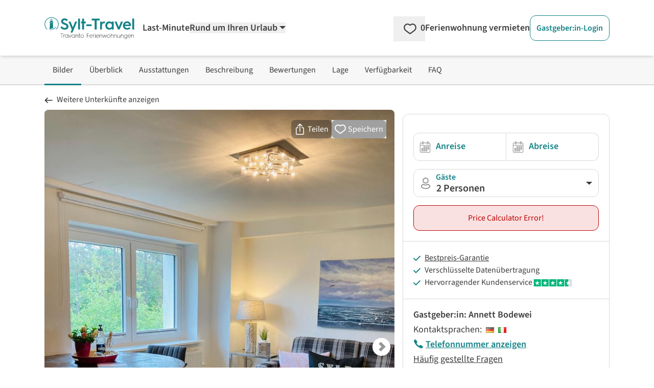

--- FILE ---
content_type: text/html; charset=utf-8
request_url: https://www.google.com/recaptcha/api2/aframe
body_size: 267
content:
<!DOCTYPE HTML><html><head><meta http-equiv="content-type" content="text/html; charset=UTF-8"></head><body><script nonce="YJ9IK43VP9yT4b1oaTf4oQ">/** Anti-fraud and anti-abuse applications only. See google.com/recaptcha */ try{var clients={'sodar':'https://pagead2.googlesyndication.com/pagead/sodar?'};window.addEventListener("message",function(a){try{if(a.source===window.parent){var b=JSON.parse(a.data);var c=clients[b['id']];if(c){var d=document.createElement('img');d.src=c+b['params']+'&rc='+(localStorage.getItem("rc::a")?sessionStorage.getItem("rc::b"):"");window.document.body.appendChild(d);sessionStorage.setItem("rc::e",parseInt(sessionStorage.getItem("rc::e")||0)+1);localStorage.setItem("rc::h",'1768797810333');}}}catch(b){}});window.parent.postMessage("_grecaptcha_ready", "*");}catch(b){}</script></body></html>

--- FILE ---
content_type: text/css
request_url: https://www.sylt-travel.de/_nuxt/ProductPageType.BORPOkrM.css
body_size: 4103
content:
.active-product-navigation[data-v-6b827cd7]{position:relative}.active-product-navigation[data-v-6b827cd7]:after{--tw-bg-opacity:1;background-color:rgb(19 130 133/var(--tw-bg-opacity,1));bottom:-2px;content:"";height:3px;left:0;position:absolute;width:100%}video[data-v-508a93d0]{cursor:pointer}iframe[data-v-508a93d0]{border:none}body.modal-open{overflow:hidden}.modal-overlay{background-color:#000000da;display:flex;justify-content:center}.modal-overlay,.modal-overlay .modal{bottom:0;left:0;position:fixed;right:0;top:0}.modal-overlay .modal{display:flex;flex-direction:column}@media (min-width:768px){.modal-overlay .modal{bottom:auto;left:auto;position:relative;right:auto;top:auto}}.fullscreen{display:flex!important;flex-direction:column;height:100vh;width:100vw}.product-pictures-carousel-swiper[data-v-002b8394]{--swiper-pagination-color:#fff;--swiper-navigation-color:#3c3c3c;--swiper-pagination-bullet-size:10px;--swiper-pagination-bullet-width:10px;--swiper-pagination-bullet-height:10px;--swiper-navigation-size:20px;--swiper-navigation-sides-offset:.5rem;--swiper-pagination-left:auto;--swiper-pagination-right:8px;--swiper-pagination-bottom:8px;--swiper-pagination-top:auto;--swiper-pagination-fraction-color:inherit;--swiper-pagination-progressbar-bg-color:rgba(0,0,0,.25);--swiper-pagination-progressbar-size:4px;--swiper-pagination-bullet-border-radius:50%;--swiper-pagination-bullet-inactive-color:#fff;--swiper-pagination-bullet-inactive-opacity:.5;--swiper-pagination-bullet-opacity:1;--swiper-pagination-bullet-horizontal-gap:8px;--swiper-pagination-bullet-vertical-gap:6px;--swiper-navigation-top-offset:50%}.product-pictures-carousel-swiper .swiper-pagination[data-v-002b8394]{position:absolute;text-align:center;transform:translateZ(0);transition:opacity .3s;z-index:10}.product-pictures-carousel-swiper .swiper-pagination.swiper-pagination-hidden[data-v-002b8394]{opacity:0}.product-pictures-carousel-swiper .swiper-pagination.swiper-pagination-disabled[data-v-002b8394],.swiper-pagination-disabled>.product-pictures-carousel-swiper .swiper-pagination[data-v-002b8394]{display:none!important}.product-pictures-carousel-swiper .swiper-horizontal>.swiper-pagination-bullets[data-v-002b8394],.product-pictures-carousel-swiper .swiper-pagination-bullets.swiper-pagination-horizontal[data-v-002b8394],.product-pictures-carousel-swiper .swiper-pagination-custom[data-v-002b8394],.product-pictures-carousel-swiper .swiper-pagination-fraction[data-v-002b8394]{bottom:var(--swiper-pagination-bottom,8px);left:0;top:var(--swiper-pagination-top,auto);width:100%}.product-pictures-carousel-swiper[data-v-002b8394] .swiper-pagination-bullets-dynamic{font-size:0;overflow:hidden}.product-pictures-carousel-swiper[data-v-002b8394] .swiper-pagination-bullets-dynamic .swiper-pagination-bullet{position:relative;transform:scale(.6)}.product-pictures-carousel-swiper[data-v-002b8394] .swiper-pagination-bullets-dynamic .swiper-pagination-bullet-active,.product-pictures-carousel-swiper[data-v-002b8394] .swiper-pagination-bullets-dynamic .swiper-pagination-bullet-active-main{transform:scale(1)}.product-pictures-carousel-swiper[data-v-002b8394] .swiper-pagination-bullets-dynamic .swiper-pagination-bullet-active-prev,.product-pictures-carousel-swiper[data-v-002b8394] .swiper-pagination-bullets-dynamic .swiper-pagination-bullet-active-prev-prev,.product-pictures-carousel-swiper[data-v-002b8394] .swiper-pagination-bullets-dynamic .swiper-pagination-bullet-active-next,.product-pictures-carousel-swiper[data-v-002b8394] .swiper-pagination-bullets-dynamic .swiper-pagination-bullet-active-next-next{transform:scale(.6)}.product-pictures-carousel-swiper .swiper-pagination-bullet[data-v-002b8394]{background:var(--swiper-pagination-bullet-inactive-color,#000);border-radius:var(--swiper-pagination-bullet-border-radius,50%);display:inline-block;height:var(--swiper-pagination-bullet-height,var(--swiper-pagination-bullet-size,8px));opacity:var(--swiper-pagination-bullet-inactive-opacity,.2);width:var(--swiper-pagination-bullet-width,var(--swiper-pagination-bullet-size,8px))}button.product-pictures-carousel-swiper .swiper-pagination-bullet[data-v-002b8394]{-webkit-appearance:none;-moz-appearance:none;appearance:none;border:none;box-shadow:none;margin:0;padding:0}.swiper-pagination-clickable .product-pictures-carousel-swiper .swiper-pagination-bullet[data-v-002b8394]{cursor:pointer}.product-pictures-carousel-swiper .swiper-pagination-bullet[data-v-002b8394]:only-child{display:none!important}.product-pictures-carousel-swiper .swiper-pagination-bullet-active[data-v-002b8394]{background:var(--swiper-pagination-color,var(--swiper-theme-color));opacity:var(--swiper-pagination-bullet-opacity,1)}.product-pictures-carousel-swiper .swiper-pagination-vertical.swiper-pagination-bullets[data-v-002b8394],.product-pictures-carousel-swiper .swiper-vertical>.swiper-pagination-bullets[data-v-002b8394]{left:var(--swiper-pagination-left,auto);right:var(--swiper-pagination-right,8px);top:50%;transform:translate3d(0,-50%,0)}.product-pictures-carousel-swiper .swiper-pagination-vertical.swiper-pagination-bullets .swiper-pagination-bullet[data-v-002b8394],.product-pictures-carousel-swiper .swiper-vertical>.swiper-pagination-bullets .swiper-pagination-bullet[data-v-002b8394]{display:block;margin:var(--swiper-pagination-bullet-vertical-gap,6px) 0}.product-pictures-carousel-swiper .swiper-pagination-vertical.swiper-pagination-bullets.swiper-pagination-bullets-dynamic[data-v-002b8394],.product-pictures-carousel-swiper .swiper-vertical>.swiper-pagination-bullets.swiper-pagination-bullets-dynamic[data-v-002b8394]{top:50%;transform:translateY(-50%);width:8px}.product-pictures-carousel-swiper .swiper-pagination-vertical.swiper-pagination-bullets.swiper-pagination-bullets-dynamic .swiper-pagination-bullet[data-v-002b8394],.product-pictures-carousel-swiper .swiper-vertical>.swiper-pagination-bullets.swiper-pagination-bullets-dynamic .swiper-pagination-bullet[data-v-002b8394]{display:inline-block;transition:transform .2s,top .2s}.product-pictures-carousel-swiper .swiper-horizontal>.swiper-pagination-bullets .swiper-pagination-bullet[data-v-002b8394],.product-pictures-carousel-swiper .swiper-pagination-horizontal.swiper-pagination-bullets .swiper-pagination-bullet[data-v-002b8394]{margin:0 var(--swiper-pagination-bullet-horizontal-gap,4px)}.product-pictures-carousel-swiper .swiper-horizontal>.swiper-pagination-bullets.swiper-pagination-bullets-dynamic[data-v-002b8394],.product-pictures-carousel-swiper .swiper-pagination-horizontal.swiper-pagination-bullets.swiper-pagination-bullets-dynamic[data-v-002b8394]{left:50%;transform:translate(-50%);white-space:nowrap}.product-pictures-carousel-swiper .swiper-horizontal>.swiper-pagination-bullets.swiper-pagination-bullets-dynamic .swiper-pagination-bullet[data-v-002b8394],.product-pictures-carousel-swiper .swiper-pagination-horizontal.swiper-pagination-bullets.swiper-pagination-bullets-dynamic .swiper-pagination-bullet[data-v-002b8394]{transition:transform .2s,left .2s}.product-pictures-carousel-swiper .swiper-horizontal.swiper-rtl>.swiper-pagination-bullets-dynamic .swiper-pagination-bullet[data-v-002b8394]{transition:transform .2s,right .2s}.product-pictures-carousel-swiper .swiper-pagination-fraction[data-v-002b8394]{color:var(--swiper-pagination-fraction-color,inherit)}.product-pictures-carousel-swiper .swiper-pagination-progressbar[data-v-002b8394]{background:var(--swiper-pagination-progressbar-bg-color,rgba(0,0,0,.25));position:absolute}.product-pictures-carousel-swiper .swiper-pagination-progressbar .swiper-pagination-progressbar-fill[data-v-002b8394]{background:var(--swiper-pagination-color,var(--swiper-theme-color));height:100%;left:0;position:absolute;top:0;transform:scale(0);transform-origin:left top;width:100%}.swiper-rtl .product-pictures-carousel-swiper .swiper-pagination-progressbar .swiper-pagination-progressbar-fill[data-v-002b8394]{transform-origin:right top}.product-pictures-carousel-swiper .swiper-pagination-progressbar.swiper-pagination-horizontal[data-v-002b8394],.product-pictures-carousel-swiper .swiper-pagination-progressbar.swiper-pagination-vertical.swiper-pagination-progressbar-opposite[data-v-002b8394],.swiper-horizontal>.product-pictures-carousel-swiper .swiper-pagination-progressbar[data-v-002b8394],.swiper-vertical>.product-pictures-carousel-swiper .swiper-pagination-progressbar.swiper-pagination-progressbar-opposite[data-v-002b8394]{height:var(--swiper-pagination-progressbar-size,4px);left:0;top:0;width:100%}.product-pictures-carousel-swiper .swiper-pagination-progressbar.swiper-pagination-horizontal.swiper-pagination-progressbar-opposite[data-v-002b8394],.product-pictures-carousel-swiper .swiper-pagination-progressbar.swiper-pagination-vertical[data-v-002b8394],.swiper-horizontal>.product-pictures-carousel-swiper .swiper-pagination-progressbar.swiper-pagination-progressbar-opposite[data-v-002b8394],.swiper-vertical>.product-pictures-carousel-swiper .swiper-pagination-progressbar[data-v-002b8394]{height:100%;left:0;top:0;width:var(--swiper-pagination-progressbar-size,4px)}.product-pictures-carousel-swiper .swiper-pagination-lock[data-v-002b8394]{display:none}.product-pictures-carousel-swiper .swiper-button-next[data-v-002b8394],.product-pictures-carousel-swiper .swiper-button-prev[data-v-002b8394]{aspect-ratio:1/1;border-radius:9999px;--tw-bg-opacity:1;background-color:rgb(255 255 255/var(--tw-bg-opacity,1));--tw-shadow:0 4px 6px -1px rgba(0,0,0,.1),0 2px 4px -2px rgba(0,0,0,.1);--tw-shadow-colored:0 4px 6px -1px var(--tw-shadow-color),0 2px 4px -2px var(--tw-shadow-color);align-items:center;background-color:#fff;box-shadow:var(--tw-ring-offset-shadow,0 0 #0000),var(--tw-ring-shadow,0 0 #0000),var(--tw-shadow);color:var(--swiper-navigation-color,var(--swiper-theme-color));cursor:pointer;display:flex;height:35px;justify-content:center;margin-top:calc(0px - var(--swiper-navigation-size)/2);position:absolute;top:var(--swiper-navigation-top-offset,50%);width:35px;z-index:10}.product-pictures-carousel-swiper .swiper-button-next.swiper-button-disabled[data-v-002b8394],.product-pictures-carousel-swiper .swiper-button-prev.swiper-button-disabled[data-v-002b8394]{cursor:auto;opacity:0}.product-pictures-carousel-swiper .swiper-button-next.swiper-button-hidden[data-v-002b8394],.product-pictures-carousel-swiper .swiper-button-prev.swiper-button-hidden[data-v-002b8394]{cursor:auto;opacity:0;pointer-events:none}.swiper-navigation-disabled .product-pictures-carousel-swiper .swiper-button-next[data-v-002b8394],.swiper-navigation-disabled .product-pictures-carousel-swiper .swiper-button-prev[data-v-002b8394]{display:none!important}.product-pictures-carousel-swiper .swiper-button-next svg[data-v-002b8394],.product-pictures-carousel-swiper .swiper-button-prev svg[data-v-002b8394]{height:100%;-o-object-fit:contain;object-fit:contain;transform-origin:center;width:100%}.swiper-rtl .product-pictures-carousel-swiper .swiper-button-next svg[data-v-002b8394],.swiper-rtl .product-pictures-carousel-swiper .swiper-button-prev svg[data-v-002b8394]{transform:rotate(180deg)}.product-pictures-carousel-swiper .swiper-button-prev[data-v-002b8394],.product-pictures-carousel-swiper .swiper-rtl .swiper-button-next[data-v-002b8394]{left:var(--swiper-navigation-sides-offset,10px);right:auto}.product-pictures-carousel-swiper .swiper-button-lock[data-v-002b8394]{display:none}.product-pictures-carousel-swiper .swiper-button-next[data-v-002b8394]:after,.product-pictures-carousel-swiper .swiper-button-prev[data-v-002b8394]:after{height:16px;width:19px;--tw-rotate:270deg;background-image:url(../svg/icons/arrow.svg);background-repeat:no-repeat;background-size:19px 19px;display:inline-block;font-size:var(--swiper-navigation-size);font-variant:normal;letter-spacing:0;line-height:1;opacity:.4;text-transform:none!important;transform:translate(var(--tw-translate-x),var(--tw-translate-y)) rotate(var(--tw-rotate)) skew(var(--tw-skew-x)) skewY(var(--tw-skew-y)) scaleX(var(--tw-scale-x)) scaleY(var(--tw-scale-y))}.product-pictures-carousel-swiper .swiper-button-prev[data-v-002b8394]:after,.product-pictures-carousel-swiper .swiper-rtl .swiper-button-next[data-v-002b8394]:after{--tw-rotate:90deg;content:"";transform:translate(var(--tw-translate-x),var(--tw-translate-y)) rotate(var(--tw-rotate)) skew(var(--tw-skew-x)) skewY(var(--tw-skew-y)) scaleX(var(--tw-scale-x)) scaleY(var(--tw-scale-y))}.product-pictures-carousel-swiper .swiper-button-next[data-v-002b8394],.product-pictures-carousel-swiper .swiper-rtl .swiper-button-prev[data-v-002b8394]{left:auto;right:var(--swiper-navigation-sides-offset,10px)}.product-pictures-carousel-swiper .swiper-button-next[data-v-002b8394]:after,.product-pictures-carousel-swiper .swiper-rtl .swiper-button-prev[data-v-002b8394]:after{content:""}.product-pictures-carousel-swiper .slide-picture[data-v-002b8394]{align-items:center;display:flex;height:100%;justify-content:center;width:100%}.product-pictures-carousel-swiper .slide-picture img[data-v-002b8394]{height:auto;-o-object-fit:contain;object-fit:contain;opacity:0;width:auto}.product-pictures-carousel-swiper .slide-picture img.picture-horizontal[data-v-002b8394]{height:100%;-o-object-fit:cover;object-fit:cover;opacity:1;transition-duration:.7s;transition-property:opacity;transition-timing-function:cubic-bezier(.4,0,.2,1);width:100%}.product-pictures-carousel-swiper .slide-picture img.picture-vertical[data-v-002b8394]{height:100%;margin-left:auto;margin-right:auto;opacity:1;transition-duration:.7s;transition-property:opacity;transition-timing-function:cubic-bezier(.4,0,.2,1)}.product-pictures-carousel-swiper .slide-picture img.picture-neutral[data-v-002b8394]{-o-object-fit:cover;object-fit:cover;opacity:1;transition-duration:.7s;transition-property:opacity;transition-timing-function:cubic-bezier(.4,0,.2,1);width:100%}.product-pictures-carousel-swiper .thumbSlider .slide-picture__marker[data-v-002b8394]{background-color:transparent;display:block;height:.125rem;margin-top:.5rem}.product-pictures-carousel-swiper .thumbSlider .swiper-slide-thumb-active .slide-picture__marker[data-v-002b8394]{--tw-bg-opacity:1;background-color:rgb(19 130 133/var(--tw-bg-opacity,1))}dialog[data-v-002b8394]{height:100vh;position:fixed;top:0;width:100vw;z-index:999}.product-pictures-carousel .swiper-pagination-fraction[data-v-002b8394]{background-color:#2a2a2a4d;border-radius:.5rem;bottom:0;font-size:.875rem;left:auto;line-height:1.05rem;margin-bottom:1rem;margin-right:1.25rem;padding:.5rem 1rem;position:absolute;right:0;width:auto;z-index:10;--tw-text-opacity:1;color:rgb(255 255 255/var(--tw-text-opacity,1))}.product-pictures-carousel-modal .swiper-pagination-fraction[data-v-002b8394]{bottom:auto;font-size:1.125rem;font-weight:600;left:0;line-height:1.35rem;margin:.75rem 50% 1rem;position:fixed;right:auto;top:.25rem;white-space:nowrap;width:auto;z-index:50;--tw-text-opacity:1;color:rgb(255 255 255/var(--tw-text-opacity,1))}.swiper-pagination{position:absolute;text-align:center;transform:translateZ(0);transition:opacity .3s;z-index:10}.swiper-pagination.swiper-pagination-hidden{opacity:0}.swiper-pagination-disabled>.swiper-pagination,.swiper-pagination.swiper-pagination-disabled{display:none!important}.swiper-horizontal>.swiper-pagination-bullets,.swiper-pagination-bullets.swiper-pagination-horizontal,.swiper-pagination-custom,.swiper-pagination-fraction{bottom:var(--swiper-pagination-bottom,8px);left:0;top:var(--swiper-pagination-top,auto);width:100%}.swiper-pagination-bullets-dynamic{font-size:0;overflow:hidden}.swiper-pagination-bullets-dynamic .swiper-pagination-bullet{position:relative;transform:scale(.33)}.swiper-pagination-bullets-dynamic .swiper-pagination-bullet-active,.swiper-pagination-bullets-dynamic .swiper-pagination-bullet-active-main{transform:scale(1)}.swiper-pagination-bullets-dynamic .swiper-pagination-bullet-active-prev{transform:scale(.66)}.swiper-pagination-bullets-dynamic .swiper-pagination-bullet-active-prev-prev{transform:scale(.33)}.swiper-pagination-bullets-dynamic .swiper-pagination-bullet-active-next{transform:scale(.66)}.swiper-pagination-bullets-dynamic .swiper-pagination-bullet-active-next-next{transform:scale(.33)}.swiper-pagination-bullet{background:var(--swiper-pagination-bullet-inactive-color,#000);border-radius:var(--swiper-pagination-bullet-border-radius,50%);display:inline-block;height:var(--swiper-pagination-bullet-height,var(--swiper-pagination-bullet-size,8px));opacity:var(--swiper-pagination-bullet-inactive-opacity,.2);width:var(--swiper-pagination-bullet-width,var(--swiper-pagination-bullet-size,8px))}button.swiper-pagination-bullet{-webkit-appearance:none;-moz-appearance:none;appearance:none;border:none;box-shadow:none;margin:0;padding:0}.swiper-pagination-clickable .swiper-pagination-bullet{cursor:pointer}.swiper-pagination-bullet:only-child{display:none!important}.swiper-pagination-bullet-active{background:var(--swiper-pagination-color,var(--swiper-theme-color));opacity:var(--swiper-pagination-bullet-opacity,1)}.swiper-pagination-vertical.swiper-pagination-bullets,.swiper-vertical>.swiper-pagination-bullets{left:var(--swiper-pagination-left,auto);right:var(--swiper-pagination-right,8px);top:50%;transform:translate3d(0,-50%,0)}.swiper-pagination-vertical.swiper-pagination-bullets .swiper-pagination-bullet,.swiper-vertical>.swiper-pagination-bullets .swiper-pagination-bullet{display:block;margin:var(--swiper-pagination-bullet-vertical-gap,6px) 0}.swiper-pagination-vertical.swiper-pagination-bullets.swiper-pagination-bullets-dynamic,.swiper-vertical>.swiper-pagination-bullets.swiper-pagination-bullets-dynamic{top:50%;transform:translateY(-50%);width:8px}.swiper-pagination-vertical.swiper-pagination-bullets.swiper-pagination-bullets-dynamic .swiper-pagination-bullet,.swiper-vertical>.swiper-pagination-bullets.swiper-pagination-bullets-dynamic .swiper-pagination-bullet{display:inline-block;transition:transform .2s,top .2s}.swiper-horizontal>.swiper-pagination-bullets .swiper-pagination-bullet,.swiper-pagination-horizontal.swiper-pagination-bullets .swiper-pagination-bullet{margin:0 var(--swiper-pagination-bullet-horizontal-gap,4px)}.swiper-horizontal>.swiper-pagination-bullets.swiper-pagination-bullets-dynamic,.swiper-pagination-horizontal.swiper-pagination-bullets.swiper-pagination-bullets-dynamic{left:50%;transform:translate(-50%);white-space:nowrap}.swiper-horizontal>.swiper-pagination-bullets.swiper-pagination-bullets-dynamic .swiper-pagination-bullet,.swiper-pagination-horizontal.swiper-pagination-bullets.swiper-pagination-bullets-dynamic .swiper-pagination-bullet{transition:transform .2s,left .2s}.swiper-horizontal.swiper-rtl>.swiper-pagination-bullets-dynamic .swiper-pagination-bullet{transition:transform .2s,right .2s}.swiper-pagination-fraction{color:var(--swiper-pagination-fraction-color,inherit)}.swiper-pagination-progressbar{background:var(--swiper-pagination-progressbar-bg-color,rgba(0,0,0,.25));position:absolute}.swiper-pagination-progressbar .swiper-pagination-progressbar-fill{background:var(--swiper-pagination-color,var(--swiper-theme-color));height:100%;left:0;position:absolute;top:0;transform:scale(0);transform-origin:left top;width:100%}.swiper-rtl .swiper-pagination-progressbar .swiper-pagination-progressbar-fill{transform-origin:right top}.swiper-horizontal>.swiper-pagination-progressbar,.swiper-pagination-progressbar.swiper-pagination-horizontal,.swiper-pagination-progressbar.swiper-pagination-vertical.swiper-pagination-progressbar-opposite,.swiper-vertical>.swiper-pagination-progressbar.swiper-pagination-progressbar-opposite{height:var(--swiper-pagination-progressbar-size,4px);left:0;top:0;width:100%}.swiper-horizontal>.swiper-pagination-progressbar.swiper-pagination-progressbar-opposite,.swiper-pagination-progressbar.swiper-pagination-horizontal.swiper-pagination-progressbar-opposite,.swiper-pagination-progressbar.swiper-pagination-vertical,.swiper-vertical>.swiper-pagination-progressbar{height:100%;left:0;top:0;width:var(--swiper-pagination-progressbar-size,4px)}.swiper-pagination-lock{display:none}.product-pictures-carousel-swiper[data-v-90c259f8]{--swiper-pagination-color:#fff;--swiper-navigation-color:#3c3c3c;--swiper-pagination-bullet-size:10px;--swiper-pagination-bullet-width:10px;--swiper-pagination-bullet-height:10px;--swiper-navigation-size:20px;--swiper-navigation-sides-offset:.5rem;--swiper-pagination-left:auto;--swiper-pagination-right:8px;--swiper-pagination-bottom:8px;--swiper-pagination-top:auto;--swiper-pagination-fraction-color:inherit;--swiper-pagination-progressbar-bg-color:rgba(0,0,0,.25);--swiper-pagination-progressbar-size:4px;--swiper-pagination-bullet-border-radius:50%;--swiper-pagination-bullet-inactive-color:#fff;--swiper-pagination-bullet-inactive-opacity:.5;--swiper-pagination-bullet-opacity:1;--swiper-pagination-bullet-horizontal-gap:8px;--swiper-pagination-bullet-vertical-gap:6px;--swiper-navigation-top-offset:50%}.product-pictures-carousel-swiper .swiper-pagination[data-v-90c259f8]{position:absolute;text-align:center;transform:translateZ(0);transition:opacity .3s;z-index:10}.product-pictures-carousel-swiper .swiper-pagination.swiper-pagination-hidden[data-v-90c259f8]{opacity:0}.product-pictures-carousel-swiper .swiper-pagination.swiper-pagination-disabled[data-v-90c259f8],.swiper-pagination-disabled>.product-pictures-carousel-swiper .swiper-pagination[data-v-90c259f8]{display:none!important}.product-pictures-carousel-swiper .swiper-horizontal>.swiper-pagination-bullets[data-v-90c259f8],.product-pictures-carousel-swiper .swiper-pagination-bullets.swiper-pagination-horizontal[data-v-90c259f8],.product-pictures-carousel-swiper .swiper-pagination-custom[data-v-90c259f8],.product-pictures-carousel-swiper .swiper-pagination-fraction[data-v-90c259f8]{bottom:var(--swiper-pagination-bottom,8px);left:0;top:var(--swiper-pagination-top,auto);width:100%}.product-pictures-carousel-swiper[data-v-90c259f8] .swiper-pagination-bullets-dynamic{font-size:0;overflow:hidden}.product-pictures-carousel-swiper[data-v-90c259f8] .swiper-pagination-bullets-dynamic .swiper-pagination-bullet{position:relative;transform:scale(.6)}.product-pictures-carousel-swiper[data-v-90c259f8] .swiper-pagination-bullets-dynamic .swiper-pagination-bullet-active,.product-pictures-carousel-swiper[data-v-90c259f8] .swiper-pagination-bullets-dynamic .swiper-pagination-bullet-active-main{transform:scale(1)}.product-pictures-carousel-swiper[data-v-90c259f8] .swiper-pagination-bullets-dynamic .swiper-pagination-bullet-active-prev,.product-pictures-carousel-swiper[data-v-90c259f8] .swiper-pagination-bullets-dynamic .swiper-pagination-bullet-active-prev-prev,.product-pictures-carousel-swiper[data-v-90c259f8] .swiper-pagination-bullets-dynamic .swiper-pagination-bullet-active-next,.product-pictures-carousel-swiper[data-v-90c259f8] .swiper-pagination-bullets-dynamic .swiper-pagination-bullet-active-next-next{transform:scale(.6)}.product-pictures-carousel-swiper .swiper-pagination-bullet[data-v-90c259f8]{background:var(--swiper-pagination-bullet-inactive-color,#000);border-radius:var(--swiper-pagination-bullet-border-radius,50%);display:inline-block;height:var(--swiper-pagination-bullet-height,var(--swiper-pagination-bullet-size,8px));opacity:var(--swiper-pagination-bullet-inactive-opacity,.2);width:var(--swiper-pagination-bullet-width,var(--swiper-pagination-bullet-size,8px))}button.product-pictures-carousel-swiper .swiper-pagination-bullet[data-v-90c259f8]{-webkit-appearance:none;-moz-appearance:none;appearance:none;border:none;box-shadow:none;margin:0;padding:0}.swiper-pagination-clickable .product-pictures-carousel-swiper .swiper-pagination-bullet[data-v-90c259f8]{cursor:pointer}.product-pictures-carousel-swiper .swiper-pagination-bullet[data-v-90c259f8]:only-child{display:none!important}.product-pictures-carousel-swiper .swiper-pagination-bullet-active[data-v-90c259f8]{background:var(--swiper-pagination-color,var(--swiper-theme-color));opacity:var(--swiper-pagination-bullet-opacity,1)}.product-pictures-carousel-swiper .swiper-pagination-vertical.swiper-pagination-bullets[data-v-90c259f8],.product-pictures-carousel-swiper .swiper-vertical>.swiper-pagination-bullets[data-v-90c259f8]{left:var(--swiper-pagination-left,auto);right:var(--swiper-pagination-right,8px);top:50%;transform:translate3d(0,-50%,0)}.product-pictures-carousel-swiper .swiper-pagination-vertical.swiper-pagination-bullets .swiper-pagination-bullet[data-v-90c259f8],.product-pictures-carousel-swiper .swiper-vertical>.swiper-pagination-bullets .swiper-pagination-bullet[data-v-90c259f8]{display:block;margin:var(--swiper-pagination-bullet-vertical-gap,6px) 0}.product-pictures-carousel-swiper .swiper-pagination-vertical.swiper-pagination-bullets.swiper-pagination-bullets-dynamic[data-v-90c259f8],.product-pictures-carousel-swiper .swiper-vertical>.swiper-pagination-bullets.swiper-pagination-bullets-dynamic[data-v-90c259f8]{top:50%;transform:translateY(-50%);width:8px}.product-pictures-carousel-swiper .swiper-pagination-vertical.swiper-pagination-bullets.swiper-pagination-bullets-dynamic .swiper-pagination-bullet[data-v-90c259f8],.product-pictures-carousel-swiper .swiper-vertical>.swiper-pagination-bullets.swiper-pagination-bullets-dynamic .swiper-pagination-bullet[data-v-90c259f8]{display:inline-block;transition:transform .2s,top .2s}.product-pictures-carousel-swiper .swiper-horizontal>.swiper-pagination-bullets .swiper-pagination-bullet[data-v-90c259f8],.product-pictures-carousel-swiper .swiper-pagination-horizontal.swiper-pagination-bullets .swiper-pagination-bullet[data-v-90c259f8]{margin:0 var(--swiper-pagination-bullet-horizontal-gap,4px)}.product-pictures-carousel-swiper .swiper-horizontal>.swiper-pagination-bullets.swiper-pagination-bullets-dynamic[data-v-90c259f8],.product-pictures-carousel-swiper .swiper-pagination-horizontal.swiper-pagination-bullets.swiper-pagination-bullets-dynamic[data-v-90c259f8]{left:50%;transform:translate(-50%);white-space:nowrap}.product-pictures-carousel-swiper .swiper-horizontal>.swiper-pagination-bullets.swiper-pagination-bullets-dynamic .swiper-pagination-bullet[data-v-90c259f8],.product-pictures-carousel-swiper .swiper-pagination-horizontal.swiper-pagination-bullets.swiper-pagination-bullets-dynamic .swiper-pagination-bullet[data-v-90c259f8]{transition:transform .2s,left .2s}.product-pictures-carousel-swiper .swiper-horizontal.swiper-rtl>.swiper-pagination-bullets-dynamic .swiper-pagination-bullet[data-v-90c259f8]{transition:transform .2s,right .2s}.product-pictures-carousel-swiper .swiper-pagination-fraction[data-v-90c259f8]{color:var(--swiper-pagination-fraction-color,inherit)}.product-pictures-carousel-swiper .swiper-pagination-progressbar[data-v-90c259f8]{background:var(--swiper-pagination-progressbar-bg-color,rgba(0,0,0,.25));position:absolute}.product-pictures-carousel-swiper .swiper-pagination-progressbar .swiper-pagination-progressbar-fill[data-v-90c259f8]{background:var(--swiper-pagination-color,var(--swiper-theme-color));height:100%;left:0;position:absolute;top:0;transform:scale(0);transform-origin:left top;width:100%}.swiper-rtl .product-pictures-carousel-swiper .swiper-pagination-progressbar .swiper-pagination-progressbar-fill[data-v-90c259f8]{transform-origin:right top}.product-pictures-carousel-swiper .swiper-pagination-progressbar.swiper-pagination-horizontal[data-v-90c259f8],.product-pictures-carousel-swiper .swiper-pagination-progressbar.swiper-pagination-vertical.swiper-pagination-progressbar-opposite[data-v-90c259f8],.swiper-horizontal>.product-pictures-carousel-swiper .swiper-pagination-progressbar[data-v-90c259f8],.swiper-vertical>.product-pictures-carousel-swiper .swiper-pagination-progressbar.swiper-pagination-progressbar-opposite[data-v-90c259f8]{height:var(--swiper-pagination-progressbar-size,4px);left:0;top:0;width:100%}.product-pictures-carousel-swiper .swiper-pagination-progressbar.swiper-pagination-horizontal.swiper-pagination-progressbar-opposite[data-v-90c259f8],.product-pictures-carousel-swiper .swiper-pagination-progressbar.swiper-pagination-vertical[data-v-90c259f8],.swiper-horizontal>.product-pictures-carousel-swiper .swiper-pagination-progressbar.swiper-pagination-progressbar-opposite[data-v-90c259f8],.swiper-vertical>.product-pictures-carousel-swiper .swiper-pagination-progressbar[data-v-90c259f8]{height:100%;left:0;top:0;width:var(--swiper-pagination-progressbar-size,4px)}.product-pictures-carousel-swiper .swiper-pagination-lock[data-v-90c259f8]{display:none}.product-pictures-carousel-swiper .swiper-button-next[data-v-90c259f8],.product-pictures-carousel-swiper .swiper-button-prev[data-v-90c259f8]{aspect-ratio:1/1;border-radius:9999px;--tw-bg-opacity:1;background-color:rgb(255 255 255/var(--tw-bg-opacity,1));--tw-shadow:0 4px 6px -1px rgba(0,0,0,.1),0 2px 4px -2px rgba(0,0,0,.1);--tw-shadow-colored:0 4px 6px -1px var(--tw-shadow-color),0 2px 4px -2px var(--tw-shadow-color);align-items:center;background-color:#fff;box-shadow:var(--tw-ring-offset-shadow,0 0 #0000),var(--tw-ring-shadow,0 0 #0000),var(--tw-shadow);color:var(--swiper-navigation-color,var(--swiper-theme-color));cursor:pointer;display:flex;height:35px;justify-content:center;margin-top:calc(0px - var(--swiper-navigation-size)/2);position:absolute;top:var(--swiper-navigation-top-offset,50%);width:35px;z-index:10}.product-pictures-carousel-swiper .swiper-button-next.swiper-button-disabled[data-v-90c259f8],.product-pictures-carousel-swiper .swiper-button-prev.swiper-button-disabled[data-v-90c259f8]{cursor:auto;opacity:0}.product-pictures-carousel-swiper .swiper-button-next.swiper-button-hidden[data-v-90c259f8],.product-pictures-carousel-swiper .swiper-button-prev.swiper-button-hidden[data-v-90c259f8]{cursor:auto;opacity:0;pointer-events:none}.swiper-navigation-disabled .product-pictures-carousel-swiper .swiper-button-next[data-v-90c259f8],.swiper-navigation-disabled .product-pictures-carousel-swiper .swiper-button-prev[data-v-90c259f8]{display:none!important}.product-pictures-carousel-swiper .swiper-button-next svg[data-v-90c259f8],.product-pictures-carousel-swiper .swiper-button-prev svg[data-v-90c259f8]{height:100%;-o-object-fit:contain;object-fit:contain;transform-origin:center;width:100%}.swiper-rtl .product-pictures-carousel-swiper .swiper-button-next svg[data-v-90c259f8],.swiper-rtl .product-pictures-carousel-swiper .swiper-button-prev svg[data-v-90c259f8]{transform:rotate(180deg)}.product-pictures-carousel-swiper .swiper-button-prev[data-v-90c259f8],.product-pictures-carousel-swiper .swiper-rtl .swiper-button-next[data-v-90c259f8]{left:var(--swiper-navigation-sides-offset,10px);right:auto}.product-pictures-carousel-swiper .swiper-button-lock[data-v-90c259f8]{display:none}.product-pictures-carousel-swiper .swiper-button-next[data-v-90c259f8]:after,.product-pictures-carousel-swiper .swiper-button-prev[data-v-90c259f8]:after{height:16px;width:19px;--tw-rotate:270deg;background-image:url(../svg/icons/arrow.svg);background-repeat:no-repeat;background-size:19px 19px;display:inline-block;font-size:var(--swiper-navigation-size);font-variant:normal;letter-spacing:0;line-height:1;opacity:.4;text-transform:none!important;transform:translate(var(--tw-translate-x),var(--tw-translate-y)) rotate(var(--tw-rotate)) skew(var(--tw-skew-x)) skewY(var(--tw-skew-y)) scaleX(var(--tw-scale-x)) scaleY(var(--tw-scale-y))}.product-pictures-carousel-swiper .swiper-button-prev[data-v-90c259f8]:after,.product-pictures-carousel-swiper .swiper-rtl .swiper-button-next[data-v-90c259f8]:after{--tw-rotate:90deg;content:"";transform:translate(var(--tw-translate-x),var(--tw-translate-y)) rotate(var(--tw-rotate)) skew(var(--tw-skew-x)) skewY(var(--tw-skew-y)) scaleX(var(--tw-scale-x)) scaleY(var(--tw-scale-y))}.product-pictures-carousel-swiper .swiper-button-next[data-v-90c259f8],.product-pictures-carousel-swiper .swiper-rtl .swiper-button-prev[data-v-90c259f8]{left:auto;right:var(--swiper-navigation-sides-offset,10px)}.product-pictures-carousel-swiper .swiper-button-next[data-v-90c259f8]:after,.product-pictures-carousel-swiper .swiper-rtl .swiper-button-prev[data-v-90c259f8]:after{content:""}.product-pictures-carousel-swiper .slide-picture[data-v-90c259f8]{align-items:center;display:flex;height:100%;justify-content:center;width:100%}.product-pictures-carousel-swiper .slide-picture img[data-v-90c259f8]{height:auto;-o-object-fit:contain;object-fit:contain;opacity:0;width:auto}.product-pictures-carousel-swiper .slide-picture img.picture-horizontal[data-v-90c259f8]{height:100%;-o-object-fit:cover;object-fit:cover;opacity:1;transition-duration:.7s;transition-property:opacity;transition-timing-function:cubic-bezier(.4,0,.2,1);width:100%}.product-pictures-carousel-swiper .slide-picture img.picture-vertical[data-v-90c259f8]{height:100%;margin-left:auto;margin-right:auto;opacity:1;transition-duration:.7s;transition-property:opacity;transition-timing-function:cubic-bezier(.4,0,.2,1)}.product-pictures-carousel-swiper .slide-picture img.picture-neutral[data-v-90c259f8]{-o-object-fit:cover;object-fit:cover;opacity:1;transition-duration:.7s;transition-property:opacity;transition-timing-function:cubic-bezier(.4,0,.2,1);width:100%}.product-pictures-carousel-swiper .thumbSlider .slide-picture__marker[data-v-90c259f8]{background-color:transparent;display:block;height:.125rem;margin-top:.5rem}.product-pictures-carousel-swiper .thumbSlider .swiper-slide-thumb-active .slide-picture__marker[data-v-90c259f8]{--tw-bg-opacity:1;background-color:rgb(19 130 133/var(--tw-bg-opacity,1))}dialog[data-v-90c259f8]{height:100vh;position:fixed;top:0;width:100vw;z-index:999}.product-pictures-carousel .swiper-pagination-fraction[data-v-90c259f8]{background-color:#2a2a2a4d;border-radius:.5rem;bottom:0;font-size:.875rem;left:auto;line-height:1.05rem;margin-bottom:1rem;margin-right:1.25rem;padding:.5rem 1rem;position:absolute;right:0;width:auto;z-index:10;--tw-text-opacity:1;color:rgb(255 255 255/var(--tw-text-opacity,1))}.product-pictures-carousel-modal .swiper-pagination-fraction[data-v-90c259f8]{bottom:auto;font-size:1.125rem;font-weight:600;left:0;line-height:1.35rem;margin:.75rem 50% 1rem;position:fixed;right:auto;top:.25rem;white-space:nowrap;width:auto;z-index:50;--tw-text-opacity:1;color:rgb(255 255 255/var(--tw-text-opacity,1))}.stars[data-v-2bd5511a]{bottom:2px;position:relative}.x_of_y[data-v-2bd5511a]{text-decoration:underline}.day[data-v-bfa2bdf3]{align-items:center;border-width:1px;cursor:pointer;display:inline-block;display:flex;font-size:.875rem;font-weight:600;justify-content:center;line-height:1.05rem;margin:.25rem;min-height:30px;position:relative;--tw-border-opacity:1;border-color:rgb(84 185 55/var(--tw-border-opacity,1));--tw-text-opacity:1;color:rgb(36 132 36/var(--tw-text-opacity,1))}.day.end-range[data-v-bfa2bdf3],.day.start-range[data-v-bfa2bdf3]{--tw-bg-opacity:1;background-color:rgb(30 126 52/var(--tw-bg-opacity,1));--tw-text-opacity:1;color:rgb(255 255 255/var(--tw-text-opacity,1))}.day.end-range .tooltip[data-v-bfa2bdf3]{display:none}@media (min-width:768px){.day.end-range .tooltip[data-v-bfa2bdf3]{display:block}}.day.in-range[data-v-bfa2bdf3]{--tw-bg-opacity:1;background-color:rgb(106 206 77/var(--tw-bg-opacity,1));color:rgb(255 255 255/var(--tw-text-opacity,1))}.day.disabled[data-v-bfa2bdf3],.day.in-range[data-v-bfa2bdf3]{border-style:none;--tw-text-opacity:1}.day.disabled[data-v-bfa2bdf3]{background-image:linear-gradient(135deg,transparent 25%,rgba(0,0,0,.1) 0,rgba(0,0,0,.1) 50%,transparent 0,transparent 75%,rgba(0,0,0,.1) 0);background-size:10px 10px;color:rgb(148 148 148/var(--tw-text-opacity,1));cursor:no-drop;pointer-events:auto}.day.disabled-to[data-v-bfa2bdf3]{border-style:none;cursor:default}.day.disabled-to .tooltip[data-v-bfa2bdf3]{display:none}@media (min-width:768px){.day.disabled-to .tooltip[data-v-bfa2bdf3]{display:block}}.day.dummy[data-v-bfa2bdf3]{visibility:hidden}.diagonal-striped-bg[data-v-bfa2bdf3]{background-image:linear-gradient(135deg,transparent 25%,rgba(0,0,0,.1) 0,rgba(0,0,0,.1) 50%,transparent 0,transparent 75%,rgba(0,0,0,.1) 0);background-size:10px 10px}.tooltip[data-v-bfa2bdf3]{border-radius:.375rem;min-width:100px;overflow-wrap:break-word;position:absolute;white-space:pre-wrap;z-index:1;--tw-bg-opacity:1;background-color:rgb(42 42 42/var(--tw-bg-opacity,1));font-size:12px;padding:.25rem .375rem;text-align:center;--tw-text-opacity:1;color:rgb(255 255 255/var(--tw-text-opacity,1))}.tooltip[data-v-bfa2bdf3]:after{border-color:transparent;border-width:5px;left:50%;margin-left:-5px;position:absolute;top:100%;--tw-border-opacity:1;border-top-color:rgb(42 42 42/var(--tw-border-opacity,1));--tw-content:"";content:var(--tw-content)}.animation-message[data-v-bfa2bdf3]{animation:bounce-bfa2bdf3 .6s ease-in-out}@keyframes bounce-bfa2bdf3{0%,20%,53%,80%,to{animation-timing-function:cubic-bezier(.215,.61,.355,1);transform:translateY(0)}40%,43%{animation-timing-function:cubic-bezier(.755,.05,.855,.06);transform:translateY(-20px)}70%{animation-timing-function:cubic-bezier(.755,.05,.855,.06);transform:translateY(-10px)}90%{transform:translateY(-4px)}}.custom-even-odd-bg:nth-child(odd){--tw-bg-opacity:1;background-color:rgb(247 247 247/var(--tw-bg-opacity,1))}.custom-even-odd-bg:nth-child(2n){--tw-bg-opacity:1;background-color:rgb(255 255 255/var(--tw-bg-opacity,1))}.touch-overlay[data-v-c032948d]{align-items:center;background-color:rgb(42 42 42/var(--tw-bg-opacity,1));display:flex;height:100%;justify-content:center;position:absolute;-webkit-user-select:none;-moz-user-select:none;user-select:none;width:100%;z-index:1000;--tw-bg-opacity:.7;font-size:1.125rem;line-height:1.35rem;padding:1.25rem;text-align:center;--tw-text-opacity:1;color:rgb(255 255 255/var(--tw-text-opacity,1))}@media (min-width:768px){.touch-overlay[data-v-c032948d]{font-size:1.25rem;line-height:1.5rem}}.touch-overlay[data-v-c032948d],.touch-overlay-animation[data-v-c032948d]{animation:fadeInFromNone-c032948d .5s ease-out}@keyframes fadeInFromNone-c032948d{0%{opacity:0}3%{opacity:0}to{opacity:1}}.trust-modal-content[data-v-c2f7c560] ul,.trust-modal-content[data-v-2e7091a5] ul{list-style-type:disc;list-style:disc;padding-left:1.25rem}.additional-services-list__item[data-v-201227ff]:nth-child(2n){--tw-bg-opacity:1;background-color:rgb(255 255 255/var(--tw-bg-opacity,1))}.collapsed pre[data-v-b36653a3]{max-height:200px;overflow:scroll}.title[data-v-b36653a3],button[data-v-b36653a3]{text-decoration:underline}.custom-travel-dates>div{border-width:0!important;margin:0!important;width:100%}[data-v-69761e3b] .travel-dates>div{display:block}[data-v-174c339b] .cancellation-table-headline{display:block;font-size:.875rem;line-height:1.05rem}[data-v-e5a8841f] .ProductFaq .faq-info-box-wrap{display:grid;gap:.75rem;grid-template-columns:repeat(2,minmax(0,1fr))}[data-v-e5a8841f] .ProductFaq .faq-info-box-wrap .faq-info-box{--tw-bg-opacity:1;background-color:rgb(247 247 247/var(--tw-bg-opacity,1));padding:.75rem}[data-v-e5a8841f] .ProductFaq .faq-info-box-wrap .faq-info-box div{font-weight:700}[data-v-e5a8841f] .ProductFaq .faq-info-box-wrap .faq-info-box ul{margin-top:.75rem}[data-v-e5a8841f] .ProductFaq .faq-info-box-wrap .faq-info-box ul li{background-image:url(../svg/icons/colored/check-green.svg);background-position:left top 8px;background-repeat:no-repeat;background-size:10px 10px;display:inline-block;font-weight:400;margin-bottom:.5rem;padding-left:1rem}[data-v-e5a8841f] .ProductFaq .faq-info-box-wrap .faq-info-box ul li.faq-no{background-image:url(../svg/icons/colored/cancel-red.svg);background-position:-3px 5px;background-size:16px 16px}[data-v-e5a8841f] .ProductFaq .icon-zahlung-paypal{background-image:url(../svg/payment-methods/paypal.svg);background-position:0 0;background-repeat:no-repeat;background-size:cover;display:inline-block;height:19px;width:80px}[data-v-e5a8841f] .ProductFaq .icon-zahlung-mastercard{background-image:url(../svg/payment-methods/mastercard.svg);background-position:0 0;background-repeat:no-repeat;background-size:cover;display:inline-block;height:42px;width:54px}[data-v-e5a8841f] .ProductFaq .icon-zahlung-mastercard:before{background-image:url(../svg/payment-methods/visa.svg);background-position:right top .1rem;background-repeat:no-repeat;background-size:60px 38px;display:inline-block;height:32px;width:120px;--tw-content:"";content:var(--tw-content)}[data-v-e5a8841f] .ProductFaq .icon-zahlung-giropay{background-image:url(../svg/payment-methods/giropay.svg);background-position:0 0;background-repeat:no-repeat;background-size:cover;display:inline-block;height:28px;width:65px}[data-v-e5a8841f] .ProductFaq .icon-zahlung-ueberweisung{background-image:url(../svg/payment-methods/ueberweisung.svg);background-position:0 0;background-repeat:no-repeat;background-size:cover;display:inline-block;height:22px;width:100px}.angled-corners[data-v-b5b12453]{clip-path:polygon(10% 0,100% 0,100% 100%,0 100%)}


--- FILE ---
content_type: image/svg+xml
request_url: https://www.sylt-travel.de/svg/icons/select-arrow-uiselect.svg
body_size: 93
content:
<svg role="presentation" xmlns="http://www.w3.org/2000/svg" width="11.77" height="5.667" viewBox="0 0 11.77 5.667">
  <path d="M-21496.666-6971.333l6.1,5.667,5.666-5.667Z" transform="translate(21496.666 6971.333)" fill="#3c3c3c"/>
</svg>


--- FILE ---
content_type: application/javascript
request_url: https://www.sylt-travel.de/_nuxt/ZNXY2gqo.js
body_size: 379
content:
import{w as d,ab as _,o as f,g as w,a4 as b,h as g}from"./DpVLWVs_.js";const v=["width","height","innerHTML"],S={__name:"UiIcon",props:{src:{type:String,default:null},width:{type:[String,Number],default:null},height:{type:[String,Number],default:null}},async setup(l){let s,c;const t=l;function p(h){const i=/<svg\s*(?<attr>.*?)>(?<contents>.*?)<\/svg>/s,n=h.match(i),{contents:r,attr:m}=n.groups,a={};return m.match(/([a-zA-Z]+=".*?")/gs).forEach(e=>{const u=e.match(/(?<name>[a-zA-Z]+)="(?<value>.*)"/).groups;a[u.name]=u.value}),Object.keys(a).forEach(e=>{t[e]&&["width","height"].includes(e)&&(a[e]=t[e])}),{contents:r,attributes:a}}const{data:o}=([s,c]=d(()=>_(t.src,{responseType:"text",transform:p,default:()=>({attributes:{width:t.width??1,height:t.height??1},contents:""})},"$KliZBm1Sk7")),s=await s,c(),s);return(h,i)=>{var n,r;return f(),w("svg",b((n=g(o))==null?void 0:n.attributes,{width:t.width,height:t.height,innerHTML:(r=g(o))==null?void 0:r.contents}),null,16,v)}}};export{S as _};


--- FILE ---
content_type: application/javascript
request_url: https://www.sylt-travel.de/_nuxt/BlyYsjaW.js
body_size: 9208
content:
import{ae as wt,af as xt,r as ae,A as De,ag as ot,f as ne,N as se,V as Ue,o as we,g as at,m as _e,Y as xe,Z as Ot,x as Pt,y as Ce,G as Et,h as _,n as kt,t as $t,i as it,k as Ct,Q as St,ah as Bt,$ as Dt,_ as Ae,z as At,R as Tt,P as Rt,d as jt,ai as Ke,aj as Ge}from"./DpVLWVs_.js";function Se(t,e,r){var n,o,a,s,i;e==null&&(e=100);function p(){var f=Date.now()-s;f<e&&f>=0?n=setTimeout(p,e-f):(n=null,r||(i=t.apply(a,o),a=o=null))}var l=function(){a=this,o=arguments,s=Date.now();var f=r&&!n;return n||(n=setTimeout(p,e)),f&&(i=t.apply(a,o),a=o=null),i};return l.clear=function(){n&&(clearTimeout(n),n=null)},l.flush=function(){n&&(i=t.apply(a,o),a=o=null,clearTimeout(n),n=null)},l}Se.debounce=Se;var ke=Se;function Lt(t,e,r){Rt(t)?se(t,(n,o)=>{o==null||o.removeEventListener(e,r),n==null||n.addEventListener(e,r)}):De(()=>{t.addEventListener(e,r)}),Ae(()=>{var n;(n=_(t))===null||n===void 0||n.removeEventListener(e,r)})}function Nt(t,e){const r="pointerdown";return typeof window>"u"||!window?void 0:Lt(window,r,o=>{const a=_(t);a&&(a===o.target||o.composedPath().includes(a)||e(o))})}function Mt(t,e,r){let n=null;const o=ae(!1);De(()=>{(t.content!==void 0||r.value)&&(o.value=!0),n=new MutationObserver(a),n.observe(e.value,{childList:!0,subtree:!0})}),Ae(()=>n.disconnect()),se(r,s=>{s?o.value=!0:o.value=!1});const a=()=>{t.content?o.value=!0:o.value=!1};return{hasContent:o}}function ee(t,e){var r=t.getBoundingClientRect(),n=1,o=1;return{width:r.width/n,height:r.height/o,top:r.top/o,right:r.right/n,bottom:r.bottom/o,left:r.left/n,x:r.left/n,y:r.top/o}}function W(t){if(t==null)return window;if(t.toString()!=="[object Window]"){var e=t.ownerDocument;return e&&e.defaultView||window}return t}function Te(t){var e=W(t),r=e.pageXOffset,n=e.pageYOffset;return{scrollLeft:r,scrollTop:n}}function pe(t){var e=W(t).Element;return t instanceof e||t instanceof Element}function R(t){var e=W(t).HTMLElement;return t instanceof e||t instanceof HTMLElement}function st(t){if(typeof ShadowRoot>"u")return!1;var e=W(t).ShadowRoot;return t instanceof e||t instanceof ShadowRoot}function Wt(t){return{scrollLeft:t.scrollLeft,scrollTop:t.scrollTop}}function It(t){return t===W(t)||!R(t)?Te(t):Wt(t)}function z(t){return t?(t.nodeName||"").toLowerCase():null}function G(t){return((pe(t)?t.ownerDocument:t.document)||window.document).documentElement}function Re(t){return ee(G(t)).left+Te(t).scrollLeft}function U(t){return W(t).getComputedStyle(t)}function je(t){var e=U(t),r=e.overflow,n=e.overflowX,o=e.overflowY;return/auto|scroll|overlay|hidden/.test(r+o+n)}function Ht(t){var e=t.getBoundingClientRect(),r=e.width/t.offsetWidth||1,n=e.height/t.offsetHeight||1;return r!==1||n!==1}function zt(t,e,r){r===void 0&&(r=!1);var n=R(e);R(e)&&Ht(e);var o=G(e),a=ee(t),s={scrollLeft:0,scrollTop:0},i={x:0,y:0};return(n||!n&&!r)&&((z(e)!=="body"||je(o))&&(s=It(e)),R(e)?(i=ee(e),i.x+=e.clientLeft,i.y+=e.clientTop):o&&(i.x=Re(o))),{x:a.left+s.scrollLeft-i.x,y:a.top+s.scrollTop-i.y,width:a.width,height:a.height}}function Le(t){var e=ee(t),r=t.offsetWidth,n=t.offsetHeight;return Math.abs(e.width-r)<=1&&(r=e.width),Math.abs(e.height-n)<=1&&(n=e.height),{x:t.offsetLeft,y:t.offsetTop,width:r,height:n}}function Oe(t){return z(t)==="html"?t:t.assignedSlot||t.parentNode||(st(t)?t.host:null)||G(t)}function pt(t){return["html","body","#document"].indexOf(z(t))>=0?t.ownerDocument.body:R(t)&&je(t)?t:pt(Oe(t))}function ie(t,e){var r;e===void 0&&(e=[]);var n=pt(t),o=n===((r=t.ownerDocument)==null?void 0:r.body),a=W(n),s=o?[a].concat(a.visualViewport||[],je(n)?n:[]):n,i=e.concat(s);return o?i:i.concat(ie(Oe(s)))}function Vt(t){return["table","td","th"].indexOf(z(t))>=0}function Qe(t){return!R(t)||U(t).position==="fixed"?null:t.offsetParent}function Ft(t){var e=navigator.userAgent.toLowerCase().indexOf("firefox")!==-1,r=navigator.userAgent.indexOf("Trident")!==-1;if(r&&R(t)){var n=U(t);if(n.position==="fixed")return null}for(var o=Oe(t);R(o)&&["html","body"].indexOf(z(o))<0;){var a=U(o);if(a.transform!=="none"||a.perspective!=="none"||a.contain==="paint"||["transform","perspective"].indexOf(a.willChange)!==-1||e&&a.willChange==="filter"||e&&a.filter&&a.filter!=="none")return o;o=o.parentNode}return null}function ue(t){for(var e=W(t),r=Qe(t);r&&Vt(r)&&U(r).position==="static";)r=Qe(r);return r&&(z(r)==="html"||z(r)==="body"&&U(r).position==="static")?e:r||Ft(t)||e}var j="top",N="bottom",M="right",L="left",Ne="auto",ce=[j,N,M,L],te="start",fe="end",Yt="clippingParents",ft="viewport",oe="popper",qt="reference",Ze=ce.reduce(function(t,e){return t.concat([e+"-"+te,e+"-"+fe])},[]),lt=[].concat(ce,[Ne]).reduce(function(t,e){return t.concat([e,e+"-"+te,e+"-"+fe])},[]),Xt="beforeRead",Ut="read",_t="afterRead",Kt="beforeMain",Gt="main",Qt="afterMain",Zt="beforeWrite",Jt="write",er="afterWrite",tr=[Xt,Ut,_t,Kt,Gt,Qt,Zt,Jt,er];function rr(t){var e=new Map,r=new Set,n=[];t.forEach(function(a){e.set(a.name,a)});function o(a){r.add(a.name);var s=[].concat(a.requires||[],a.requiresIfExists||[]);s.forEach(function(i){if(!r.has(i)){var p=e.get(i);p&&o(p)}}),n.push(a)}return t.forEach(function(a){r.has(a.name)||o(a)}),n}function nr(t){var e=rr(t);return tr.reduce(function(r,n){return r.concat(e.filter(function(o){return o.phase===n}))},[])}function or(t){var e;return function(){return e||(e=new Promise(function(r){Promise.resolve().then(function(){e=void 0,r(t())})})),e}}function H(t){return t.split("-")[0]}function ar(t){var e=t.reduce(function(r,n){var o=r[n.name];return r[n.name]=o?Object.assign({},o,n,{options:Object.assign({},o.options,n.options),data:Object.assign({},o.data,n.data)}):n,r},{});return Object.keys(e).map(function(r){return e[r]})}function ir(t){var e=W(t),r=G(t),n=e.visualViewport,o=r.clientWidth,a=r.clientHeight,s=0,i=0;return n&&(o=n.width,a=n.height,/^((?!chrome|android).)*safari/i.test(navigator.userAgent)||(s=n.offsetLeft,i=n.offsetTop)),{width:o,height:a,x:s+Re(t),y:i}}var K=Math.max,le=Math.min,he=Math.round;function sr(t){var e,r=G(t),n=Te(t),o=(e=t.ownerDocument)==null?void 0:e.body,a=K(r.scrollWidth,r.clientWidth,o?o.scrollWidth:0,o?o.clientWidth:0),s=K(r.scrollHeight,r.clientHeight,o?o.scrollHeight:0,o?o.clientHeight:0),i=-n.scrollLeft+Re(t),p=-n.scrollTop;return U(o||r).direction==="rtl"&&(i+=K(r.clientWidth,o?o.clientWidth:0)-a),{width:a,height:s,x:i,y:p}}function ut(t,e){var r=e.getRootNode&&e.getRootNode();if(t.contains(e))return!0;if(r&&st(r)){var n=e;do{if(n&&t.isSameNode(n))return!0;n=n.parentNode||n.host}while(n)}return!1}function Be(t){return Object.assign({},t,{left:t.x,top:t.y,right:t.x+t.width,bottom:t.y+t.height})}function pr(t){var e=ee(t);return e.top=e.top+t.clientTop,e.left=e.left+t.clientLeft,e.bottom=e.top+t.clientHeight,e.right=e.left+t.clientWidth,e.width=t.clientWidth,e.height=t.clientHeight,e.x=e.left,e.y=e.top,e}function Je(t,e){return e===ft?Be(ir(t)):R(e)?pr(e):Be(sr(G(t)))}function fr(t){var e=ie(Oe(t)),r=["absolute","fixed"].indexOf(U(t).position)>=0,n=r&&R(t)?ue(t):t;return pe(n)?e.filter(function(o){return pe(o)&&ut(o,n)&&z(o)!=="body"}):[]}function lr(t,e,r){var n=e==="clippingParents"?fr(t):[].concat(e),o=[].concat(n,[r]),a=o[0],s=o.reduce(function(i,p){var l=Je(t,p);return i.top=K(l.top,i.top),i.right=le(l.right,i.right),i.bottom=le(l.bottom,i.bottom),i.left=K(l.left,i.left),i},Je(t,a));return s.width=s.right-s.left,s.height=s.bottom-s.top,s.x=s.left,s.y=s.top,s}function re(t){return t.split("-")[1]}function Me(t){return["top","bottom"].indexOf(t)>=0?"x":"y"}function ct(t){var e=t.reference,r=t.element,n=t.placement,o=n?H(n):null,a=n?re(n):null,s=e.x+e.width/2-r.width/2,i=e.y+e.height/2-r.height/2,p;switch(o){case j:p={x:s,y:e.y-r.height};break;case N:p={x:s,y:e.y+e.height};break;case M:p={x:e.x+e.width,y:i};break;case L:p={x:e.x-r.width,y:i};break;default:p={x:e.x,y:e.y}}var l=o?Me(o):null;if(l!=null){var f=l==="y"?"height":"width";switch(a){case te:p[l]=p[l]-(e[f]/2-r[f]/2);break;case fe:p[l]=p[l]+(e[f]/2-r[f]/2);break}}return p}function dt(){return{top:0,right:0,bottom:0,left:0}}function vt(t){return Object.assign({},dt(),t)}function mt(t,e){return e.reduce(function(r,n){return r[n]=t,r},{})}function We(t,e){e===void 0&&(e={});var r=e,n=r.placement,o=n===void 0?t.placement:n,a=r.boundary,s=a===void 0?Yt:a,i=r.rootBoundary,p=i===void 0?ft:i,l=r.elementContext,f=l===void 0?oe:l,b=r.altBoundary,O=b===void 0?!1:b,d=r.padding,m=d===void 0?0:d,c=vt(typeof m!="number"?m:mt(m,ce)),v=f===oe?qt:oe,g=t.rects.popper,y=t.elements[O?v:f],w=lr(pe(y)?y:y.contextElement||G(t.elements.popper),s,p),u=ee(t.elements.reference),P=ct({reference:u,element:g,strategy:"absolute",placement:o}),h=Be(Object.assign({},g,P)),x=f===oe?h:u,k={top:w.top-x.top+c.top,bottom:x.bottom-w.bottom+c.bottom,left:w.left-x.left+c.left,right:x.right-w.right+c.right},E=t.modifiersData.offset;if(f===oe&&E){var D=E[o];Object.keys(k).forEach(function(A){var V=[M,N].indexOf(A)>=0?1:-1,$=[j,N].indexOf(A)>=0?"y":"x";k[A]+=D[$]*V})}return k}var et={placement:"bottom",modifiers:[],strategy:"absolute"};function tt(){for(var t=arguments.length,e=new Array(t),r=0;r<t;r++)e[r]=arguments[r];return!e.some(function(n){return!(n&&typeof n.getBoundingClientRect=="function")})}function ur(t){t===void 0&&(t={});var e=t,r=e.defaultModifiers,n=r===void 0?[]:r,o=e.defaultOptions,a=o===void 0?et:o;return function(i,p,l){l===void 0&&(l=a);var f={placement:"bottom",orderedModifiers:[],options:Object.assign({},et,a),modifiersData:{},elements:{reference:i,popper:p},attributes:{},styles:{}},b=[],O=!1,d={state:f,setOptions:function(g){var y=typeof g=="function"?g(f.options):g;c(),f.options=Object.assign({},a,f.options,y),f.scrollParents={reference:pe(i)?ie(i):i.contextElement?ie(i.contextElement):[],popper:ie(p)};var w=nr(ar([].concat(n,f.options.modifiers)));return f.orderedModifiers=w.filter(function(u){return u.enabled}),m(),d.update()},forceUpdate:function(){if(!O){var g=f.elements,y=g.reference,w=g.popper;if(tt(y,w)){f.rects={reference:zt(y,ue(w),f.options.strategy==="fixed"),popper:Le(w)},f.reset=!1,f.placement=f.options.placement,f.orderedModifiers.forEach(function(D){return f.modifiersData[D.name]=Object.assign({},D.data)});for(var u=0;u<f.orderedModifiers.length;u++){if(f.reset===!0){f.reset=!1,u=-1;continue}var P=f.orderedModifiers[u],h=P.fn,x=P.options,k=x===void 0?{}:x,E=P.name;typeof h=="function"&&(f=h({state:f,options:k,name:E,instance:d})||f)}}}},update:or(function(){return new Promise(function(v){d.forceUpdate(),v(f)})}),destroy:function(){c(),O=!0}};if(!tt(i,p))return d;d.setOptions(l).then(function(v){!O&&l.onFirstUpdate&&l.onFirstUpdate(v)});function m(){f.orderedModifiers.forEach(function(v){var g=v.name,y=v.options,w=y===void 0?{}:y,u=v.effect;if(typeof u=="function"){var P=u({state:f,name:g,instance:d,options:w}),h=function(){};b.push(P||h)}})}function c(){b.forEach(function(v){return v()}),b=[]}return d}}var be={passive:!0};function cr(t){var e=t.state,r=t.instance,n=t.options,o=n.scroll,a=o===void 0?!0:o,s=n.resize,i=s===void 0?!0:s,p=W(e.elements.popper),l=[].concat(e.scrollParents.reference,e.scrollParents.popper);return a&&l.forEach(function(f){f.addEventListener("scroll",r.update,be)}),i&&p.addEventListener("resize",r.update,be),function(){a&&l.forEach(function(f){f.removeEventListener("scroll",r.update,be)}),i&&p.removeEventListener("resize",r.update,be)}}var dr={name:"eventListeners",enabled:!0,phase:"write",fn:function(){},effect:cr,data:{}};function vr(t){var e=t.state,r=t.name;e.modifiersData[r]=ct({reference:e.rects.reference,element:e.rects.popper,strategy:"absolute",placement:e.placement})}var mr={name:"popperOffsets",enabled:!0,phase:"read",fn:vr,data:{}},hr={top:"auto",right:"auto",bottom:"auto",left:"auto"};function br(t){var e=t.x,r=t.y,n=window,o=n.devicePixelRatio||1;return{x:he(he(e*o)/o)||0,y:he(he(r*o)/o)||0}}function rt(t){var e,r=t.popper,n=t.popperRect,o=t.placement,a=t.variation,s=t.offsets,i=t.position,p=t.gpuAcceleration,l=t.adaptive,f=t.roundOffsets,b=f===!0?br(s):typeof f=="function"?f(s):s,O=b.x,d=O===void 0?0:O,m=b.y,c=m===void 0?0:m,v=s.hasOwnProperty("x"),g=s.hasOwnProperty("y"),y=L,w=j,u=window;if(l){var P=ue(r),h="clientHeight",x="clientWidth";P===W(r)&&(P=G(r),U(P).position!=="static"&&i==="absolute"&&(h="scrollHeight",x="scrollWidth")),P=P,(o===j||(o===L||o===M)&&a===fe)&&(w=N,c-=P[h]-n.height,c*=p?1:-1),(o===L||(o===j||o===N)&&a===fe)&&(y=M,d-=P[x]-n.width,d*=p?1:-1)}var k=Object.assign({position:i},l&&hr);if(p){var E;return Object.assign({},k,(E={},E[w]=g?"0":"",E[y]=v?"0":"",E.transform=(u.devicePixelRatio||1)<=1?"translate("+d+"px, "+c+"px)":"translate3d("+d+"px, "+c+"px, 0)",E))}return Object.assign({},k,(e={},e[w]=g?c+"px":"",e[y]=v?d+"px":"",e.transform="",e))}function gr(t){var e=t.state,r=t.options,n=r.gpuAcceleration,o=n===void 0?!0:n,a=r.adaptive,s=a===void 0?!0:a,i=r.roundOffsets,p=i===void 0?!0:i,l={placement:H(e.placement),variation:re(e.placement),popper:e.elements.popper,popperRect:e.rects.popper,gpuAcceleration:o};e.modifiersData.popperOffsets!=null&&(e.styles.popper=Object.assign({},e.styles.popper,rt(Object.assign({},l,{offsets:e.modifiersData.popperOffsets,position:e.options.strategy,adaptive:s,roundOffsets:p})))),e.modifiersData.arrow!=null&&(e.styles.arrow=Object.assign({},e.styles.arrow,rt(Object.assign({},l,{offsets:e.modifiersData.arrow,position:"absolute",adaptive:!1,roundOffsets:p})))),e.attributes.popper=Object.assign({},e.attributes.popper,{"data-popper-placement":e.placement})}var yr={name:"computeStyles",enabled:!0,phase:"beforeWrite",fn:gr,data:{}};function wr(t){var e=t.state;Object.keys(e.elements).forEach(function(r){var n=e.styles[r]||{},o=e.attributes[r]||{},a=e.elements[r];!R(a)||!z(a)||(Object.assign(a.style,n),Object.keys(o).forEach(function(s){var i=o[s];i===!1?a.removeAttribute(s):a.setAttribute(s,i===!0?"":i)}))})}function xr(t){var e=t.state,r={popper:{position:e.options.strategy,left:"0",top:"0",margin:"0"},arrow:{position:"absolute"},reference:{}};return Object.assign(e.elements.popper.style,r.popper),e.styles=r,e.elements.arrow&&Object.assign(e.elements.arrow.style,r.arrow),function(){Object.keys(e.elements).forEach(function(n){var o=e.elements[n],a=e.attributes[n]||{},s=Object.keys(e.styles.hasOwnProperty(n)?e.styles[n]:r[n]),i=s.reduce(function(p,l){return p[l]="",p},{});!R(o)||!z(o)||(Object.assign(o.style,i),Object.keys(a).forEach(function(p){o.removeAttribute(p)}))})}}var Or={name:"applyStyles",enabled:!0,phase:"write",fn:wr,effect:xr,requires:["computeStyles"]},Pr=[dr,mr,yr,Or],Er=ur({defaultModifiers:Pr});function kr(t){return t==="x"?"y":"x"}function ge(t,e,r){return K(t,le(e,r))}function $r(t){var e=t.state,r=t.options,n=t.name,o=r.mainAxis,a=o===void 0?!0:o,s=r.altAxis,i=s===void 0?!1:s,p=r.boundary,l=r.rootBoundary,f=r.altBoundary,b=r.padding,O=r.tether,d=O===void 0?!0:O,m=r.tetherOffset,c=m===void 0?0:m,v=We(e,{boundary:p,rootBoundary:l,padding:b,altBoundary:f}),g=H(e.placement),y=re(e.placement),w=!y,u=Me(g),P=kr(u),h=e.modifiersData.popperOffsets,x=e.rects.reference,k=e.rects.popper,E=typeof c=="function"?c(Object.assign({},e.rects,{placement:e.placement})):c,D={x:0,y:0};if(h){if(a||i){var A=u==="y"?j:L,V=u==="y"?N:M,$=u==="y"?"height":"width",F=h[u],Y=h[u]+v[A],T=h[u]-v[V],q=d?-k[$]/2:0,S=y===te?x[$]:k[$],B=y===te?-k[$]:-x[$],C=e.elements.arrow,X=d&&C?Le(C):{width:0,height:0},Z=e.modifiersData["arrow#persistent"]?e.modifiersData["arrow#persistent"].padding:dt(),de=Z[A],Q=Z[V],I=ge(0,x[$],X[$]),ve=w?x[$]/2-q-I-de-E:S-I-de-E,Pe=w?-x[$]/2+q+I+Q+E:B+I+Q+E,J=e.elements.arrow&&ue(e.elements.arrow),Ee=J?u==="y"?J.clientTop||0:J.clientLeft||0:0,He=e.modifiersData.offset?e.modifiersData.offset[e.placement][u]:0,ze=h[u]+ve-He-Ee,Ve=h[u]+Pe-He;if(a){var Fe=ge(d?le(Y,ze):Y,F,d?K(T,Ve):T);h[u]=Fe,D[u]=Fe-F}if(i){var gt=u==="x"?j:L,yt=u==="x"?N:M,me=h[P],Ye=me+v[gt],qe=me-v[yt],Xe=ge(d?le(Ye,ze):Ye,me,d?K(qe,Ve):qe);h[P]=Xe,D[P]=Xe-me}}e.modifiersData[n]=D}}var Cr={name:"preventOverflow",enabled:!0,phase:"main",fn:$r,requiresIfExists:["offset"]},Sr={left:"right",right:"left",bottom:"top",top:"bottom"};function ye(t){return t.replace(/left|right|bottom|top/g,function(e){return Sr[e]})}var Br={start:"end",end:"start"};function nt(t){return t.replace(/start|end/g,function(e){return Br[e]})}function Dr(t,e){e===void 0&&(e={});var r=e,n=r.placement,o=r.boundary,a=r.rootBoundary,s=r.padding,i=r.flipVariations,p=r.allowedAutoPlacements,l=p===void 0?lt:p,f=re(n),b=f?i?Ze:Ze.filter(function(m){return re(m)===f}):ce,O=b.filter(function(m){return l.indexOf(m)>=0});O.length===0&&(O=b);var d=O.reduce(function(m,c){return m[c]=We(t,{placement:c,boundary:o,rootBoundary:a,padding:s})[H(c)],m},{});return Object.keys(d).sort(function(m,c){return d[m]-d[c]})}function Ar(t){if(H(t)===Ne)return[];var e=ye(t);return[nt(t),e,nt(e)]}function Tr(t){var e=t.state,r=t.options,n=t.name;if(!e.modifiersData[n]._skip){for(var o=r.mainAxis,a=o===void 0?!0:o,s=r.altAxis,i=s===void 0?!0:s,p=r.fallbackPlacements,l=r.padding,f=r.boundary,b=r.rootBoundary,O=r.altBoundary,d=r.flipVariations,m=d===void 0?!0:d,c=r.allowedAutoPlacements,v=e.options.placement,g=H(v),y=g===v,w=p||(y||!m?[ye(v)]:Ar(v)),u=[v].concat(w).reduce(function(Q,I){return Q.concat(H(I)===Ne?Dr(e,{placement:I,boundary:f,rootBoundary:b,padding:l,flipVariations:m,allowedAutoPlacements:c}):I)},[]),P=e.rects.reference,h=e.rects.popper,x=new Map,k=!0,E=u[0],D=0;D<u.length;D++){var A=u[D],V=H(A),$=re(A)===te,F=[j,N].indexOf(V)>=0,Y=F?"width":"height",T=We(e,{placement:A,boundary:f,rootBoundary:b,altBoundary:O,padding:l}),q=F?$?M:L:$?N:j;P[Y]>h[Y]&&(q=ye(q));var S=ye(q),B=[];if(a&&B.push(T[V]<=0),i&&B.push(T[q]<=0,T[S]<=0),B.every(function(Q){return Q})){E=A,k=!1;break}x.set(A,B)}if(k)for(var C=m?3:1,X=function(I){var ve=u.find(function(Pe){var J=x.get(Pe);if(J)return J.slice(0,I).every(function(Ee){return Ee})});if(ve)return E=ve,"break"},Z=C;Z>0;Z--){var de=X(Z);if(de==="break")break}e.placement!==E&&(e.modifiersData[n]._skip=!0,e.placement=E,e.reset=!0)}}var Rr={name:"flip",enabled:!0,phase:"main",fn:Tr,requiresIfExists:["offset"],data:{_skip:!1}};function jr(t,e,r){var n=H(t),o=[L,j].indexOf(n)>=0?-1:1,a=typeof r=="function"?r(Object.assign({},e,{placement:t})):r,s=a[0],i=a[1];return s=s||0,i=(i||0)*o,[L,M].indexOf(n)>=0?{x:i,y:s}:{x:s,y:i}}function Lr(t){var e=t.state,r=t.options,n=t.name,o=r.offset,a=o===void 0?[0,0]:o,s=lt.reduce(function(f,b){return f[b]=jr(b,e.rects,a),f},{}),i=s[e.placement],p=i.x,l=i.y;e.modifiersData.popperOffsets!=null&&(e.modifiersData.popperOffsets.x+=p,e.modifiersData.popperOffsets.y+=l),e.modifiersData[n]=s}var Nr={name:"offset",enabled:!0,phase:"main",requires:["popperOffsets"],fn:Lr},Mr=function(e,r){return e=typeof e=="function"?e(Object.assign({},r.rects,{placement:r.placement})):e,vt(typeof e!="number"?e:mt(e,ce))};function Wr(t){var e,r=t.state,n=t.name,o=t.options,a=r.elements.arrow,s=r.modifiersData.popperOffsets,i=H(r.placement),p=Me(i),l=[L,M].indexOf(i)>=0,f=l?"height":"width";if(!(!a||!s)){var b=Mr(o.padding,r),O=Le(a),d=p==="y"?j:L,m=p==="y"?N:M,c=r.rects.reference[f]+r.rects.reference[p]-s[p]-r.rects.popper[f],v=s[p]-r.rects.reference[p],g=ue(a),y=g?p==="y"?g.clientHeight||0:g.clientWidth||0:0,w=c/2-v/2,u=b[d],P=y-O[f]-b[m],h=y/2-O[f]/2+w,x=ge(u,h,P),k=p;r.modifiersData[n]=(e={},e[k]=x,e.centerOffset=x-h,e)}}function Ir(t){var e=t.state,r=t.options,n=r.element,o=n===void 0?"[data-popper-arrow]":n;o!=null&&(typeof o=="string"&&(o=e.elements.popper.querySelector(o),!o)||ut(e.elements.popper,o)&&(e.elements.arrow=o))}var Hr={name:"arrow",enabled:!0,phase:"main",fn:Wr,effect:Ir,requires:["popperOffsets"],requiresIfExists:["preventOverflow"]};const $e=t=>parseInt(t,10);function zr({arrowPadding:t,emit:e,locked:r,offsetDistance:n,offsetSkid:o,placement:a,popperNode:s,triggerNode:i}){const p=At({isOpen:!1,popperInstance:null}),l=c=>{var v;(v=p.popperInstance)===null||v===void 0||v.setOptions(g=>({...g,modifiers:[...g.modifiers,{name:"eventListeners",enabled:c}]}))},f=()=>l(!0),b=()=>l(!1),O=()=>{p.isOpen&&(p.isOpen=!1,e("close:popper"))},d=()=>{p.isOpen||(p.isOpen=!0,e("open:popper"))};se([()=>p.isOpen,a],async([c])=>{c?(await m(),f()):b()});const m=async()=>{await Tt(),p.popperInstance=Er(i.value,s.value,{placement:a.value,modifiers:[Cr,Rr,{name:"flip",enabled:!r.value},Hr,{name:"arrow",options:{padding:$e(t.value)}},Nr,{name:"offset",options:{offset:[$e(o.value),$e(n.value)]}}]}),p.popperInstance.update()};return Ae(()=>{var c;(c=p.popperInstance)===null||c===void 0||c.destroy()}),{...ot(p),open:d,close:O}}const Vr={id:"arrow","data-popper-arrow":""};function Fr(t,e){return we(),at("div",Vr)}function ht(t,e){e===void 0&&(e={});var r=e.insertAt;if(!(!t||typeof document>"u")){var n=document.head||document.getElementsByTagName("head")[0],o=document.createElement("style");o.type="text/css",r==="top"&&n.firstChild?n.insertBefore(o,n.firstChild):n.appendChild(o),o.styleSheet?o.styleSheet.cssText=t:o.appendChild(document.createTextNode(t))}}var Yr=`
#arrow[data-v-20b7fd4a],
  #arrow[data-v-20b7fd4a]::before {
    transition: background 250ms ease-in-out;
    position: absolute;
    width: calc(10px - var(--popper-theme-border-width, 0px));
    height: calc(10px - var(--popper-theme-border-width, 0px));
    box-sizing: border-box;
    background: var(--popper-theme-background-color);
}
#arrow[data-v-20b7fd4a] {
    visibility: hidden;
}
#arrow[data-v-20b7fd4a]::before {
    visibility: visible;
    content: "";
    transform: rotate(45deg);
}

  /* Top arrow */
.popper[data-popper-placement^="top"] > #arrow[data-v-20b7fd4a] {
    bottom: -5px;
}
.popper[data-popper-placement^="top"] > #arrow[data-v-20b7fd4a]::before {
    border-right: var(--popper-theme-border-width)
      var(--popper-theme-border-style) var(--popper-theme-border-color);
    border-bottom: var(--popper-theme-border-width)
      var(--popper-theme-border-style) var(--popper-theme-border-color);
}

  /* Bottom arrow */
.popper[data-popper-placement^="bottom"] > #arrow[data-v-20b7fd4a] {
    top: -5px;
}
.popper[data-popper-placement^="bottom"] > #arrow[data-v-20b7fd4a]::before {
    border-left: var(--popper-theme-border-width)
      var(--popper-theme-border-style) var(--popper-theme-border-color);
    border-top: var(--popper-theme-border-width)
      var(--popper-theme-border-style) var(--popper-theme-border-color);
}

  /* Left arrow */
.popper[data-popper-placement^="left"] > #arrow[data-v-20b7fd4a] {
    right: -5px;
}
.popper[data-popper-placement^="left"] > #arrow[data-v-20b7fd4a]::before {
    border-right: var(--popper-theme-border-width)
      var(--popper-theme-border-style) var(--popper-theme-border-color);
    border-top: var(--popper-theme-border-width)
      var(--popper-theme-border-style) var(--popper-theme-border-color);
}

  /* Right arrow */
.popper[data-popper-placement^="right"] > #arrow[data-v-20b7fd4a] {
    left: -5px;
}
`;ht(Yr);const Ie={};Ie.render=Fr;Ie.__scopeId="data-v-20b7fd4a";var qr=Ie;const Xr=["onKeyup"];var bt={props:{placement:{type:String,default:"bottom",validator:function(t){return["auto","auto-start","auto-end","top","top-start","top-end","bottom","bottom-start","bottom-end","right","right-start","right-end","left","left-start","left-end"].includes(t)}},disableClickAway:{type:Boolean,default:!1},offsetSkid:{type:String,default:"0"},offsetDistance:{type:String,default:"12"},hover:{type:Boolean,default:!1},show:{type:Boolean,default:null},disabled:{type:Boolean,default:!1},openDelay:{type:[Number,String],default:0},closeDelay:{type:[Number,String],default:0},zIndex:{type:[Number,String],default:9999},arrow:{type:Boolean,default:!1},arrowPadding:{type:String,default:"0"},interactive:{type:Boolean,default:!0},locked:{type:Boolean,default:!1},content:{type:String,default:null}},emits:["open:popper","close:popper"],setup(t,{emit:e}){const r=t;wt(S=>({c81fc0a4:t.zIndex}));const n=xt(),o=ae(null),a=ae(null),s=ae(null),i=ae(!1);De(()=>{const S=n.default();if(S&&S.length>1)return console.error(`[Popper]: The <Popper> component expects only one child element at its root. You passed ${S.length} child nodes.`)});const{arrowPadding:p,closeDelay:l,content:f,disableClickAway:b,disabled:O,interactive:d,locked:m,offsetDistance:c,offsetSkid:v,openDelay:g,placement:y,show:w}=ot(r),{isOpen:u,open:P,close:h}=zr({arrowPadding:p,emit:e,locked:m,offsetDistance:c,offsetSkid:v,placement:y,popperNode:a,triggerNode:s}),{hasContent:x}=Mt(n,a,f),k=ne(()=>w.value!==null),E=ne(()=>O.value||!x.value),D=ne(()=>u.value&&!E.value),A=ne(()=>!b.value&&!k.value),V=ne(()=>d.value?`border: ${c.value}px solid transparent; margin: -${c.value}px;`:null),$=ke.debounce(P,g.value),F=ke.debounce(h,l.value),Y=async()=>{E.value||k.value||(F.clear(),$())},T=async()=>{k.value||($.clear(),F())},q=()=>{u.value?T():Y()};return se([x,O],([S,B])=>{u.value&&(!S||B)&&h()}),se(u,S=>{S?i.value=!0:ke.debounce(()=>{i.value=!1},200)}),Ue(()=>{k.value&&(w.value?$():F())}),Ue(()=>{A.value&&Nt(o,T)}),(S,B)=>(we(),at("div",{class:"inline-block",style:Dt(_(V)),onMouseleave:B[2]||(B[2]=C=>t.hover&&T()),ref:(C,X)=>{X.popperContainerNode=C,o.value=C}},[_e("div",{ref:(C,X)=>{X.triggerNode=C,s.value=C},onMouseover:B[0]||(B[0]=C=>t.hover&&Y()),onClick:q,onFocus:Y,onKeyup:Ot(T,["esc"])},[xe(S.$slots,"default")],40,Xr),Pt(Bt,{name:"fade"},{default:Ce(()=>[Et(_e("div",{onClick:B[1]||(B[1]=C=>!_(d)&&T()),class:"popper",ref:(C,X)=>{X.popperNode=C,a.value=C}},[xe(S.$slots,"content",{close:_(h),isOpen:i.value},()=>[kt($t(_(f)),1)]),t.arrow?(we(),it(qr,{key:0})):Ct("",!0)],512),[[St,_(D)]])]),_:3})],36))}},Ur=`
.inline-block[data-v-5784ed69] {
    display: inline-block;
}
.popper[data-v-5784ed69] {
    transition: background 250ms ease-in-out;
    background: var(--popper-theme-background-color);
    padding: var(--popper-theme-padding);
    color: var(--popper-theme-text-color);
    border-radius: var(--popper-theme-border-radius);
    border-width: var(--popper-theme-border-width);
    border-style: var(--popper-theme-border-style);
    border-color: var(--popper-theme-border-color);
    box-shadow: var(--popper-theme-box-shadow);
    z-index: var(--c81fc0a4);
}
.popper[data-v-5784ed69]:hover,
  .popper:hover > #arrow[data-v-5784ed69]::before {
    background: var(--popper-theme-background-color-hover);
}
.inline-block[data-v-5784ed69] {
    display: inline-block;
}
.fade-enter-active[data-v-5784ed69],
  .fade-leave-active[data-v-5784ed69] {
    transition: opacity 0.2s ease;
}
.fade-enter-from[data-v-5784ed69],
  .fade-leave-to[data-v-5784ed69] {
    opacity: 0;
}
`;ht(Ur);bt.__scopeId="data-v-5784ed69";var _r=(()=>{const t=bt;return t.install=e=>{e.component("Popper",t)},t})();const Gr=jt({__name:"UiTooltip",setup(t){return(e,r)=>(we(),it(_(_r),Ke(Ge(e.$attrs)),{content:Ce(n=>[xe(e.$slots,"content",Ke(Ge(n)))]),default:Ce(()=>[xe(e.$slots,"default")]),_:3},16))}});export{Gr as _};


--- FILE ---
content_type: application/javascript
request_url: https://www.sylt-travel.de/_nuxt/Ck7GxcyT.js
body_size: 795
content:
import{d as k,r as p,A as y,ac as j,g as _,aG as b,ap as f,aH as g,p as v,b as O,aI as T}from"./DpVLWVs_.js";/**
* @vue/shared v3.5.13
* (c) 2018-present Yuxi (Evan) You and Vue contributors
* @license MIT
**/const h=e=>typeof e=="function",H=e=>e!==null&&typeof e=="object",$=e=>(H(e)||h(e))&&h(e.then)&&h(e.catch),A=Symbol.for("nuxt:client-only"),N=k({name:"ClientOnly",inheritAttrs:!1,props:["fallback","placeholder","placeholderTag","fallbackTag"],setup(e,{slots:n,attrs:o}){const c=p(!1);return y(()=>{c.value=!0}),j(A,!0),a=>{var u;if(c.value)return(u=n.default)==null?void 0:u.call(n);const l=n.fallback||n.placeholder;if(l)return l();const r=a.fallback||a.placeholder||"",i=a.fallbackTag||a.placeholderTag||"span";return _(i,o,r)}}}),m=new WeakMap;function x(e){if(m.has(e))return m.get(e);const n={...e};return n.render?n.render=(o,c,a,l,r,i)=>{var u;if(l.mounted$??o.mounted$){const t=(u=e.render)==null?void 0:u.bind(o)(o,c,a,l,r,i);return t.children===null||typeof t.children=="string"?b(t):f(t)}else{const t=g(o._.vnode.el??null)??["<div></div>"];return v(t.join(""),t.length)}}:n.template&&(n.template=`
      <template v-if="mounted$">${e.template}</template>
      <template v-else><div></div></template>
    `),n.setup=(o,c)=>{var u;const a=O(),l=p(a.isHydrating===!1),r=T();if(a.isHydrating){const t={...r.attrs},d=C(r);for(const s in t)delete r.attrs[s];y(()=>{Object.assign(r.attrs,t),r.vnode.dirs=d})}y(()=>{l.value=!0});const i=((u=e.setup)==null?void 0:u.call(e,o,c))||{};return $(i)?Promise.resolve(i).then(t=>typeof t!="function"?(t=t||{},t.mounted$=l,t):(...d)=>{if(l.value||!a.isHydrating){const s=t(...d);return s.children===null||typeof s.children=="string"?b(s):f(s)}else{const s=g((r==null?void 0:r.vnode.el)??null)??["<div></div>"];return v(s.join(""),s.length)}}):typeof i=="function"?(...t)=>{if(l.value)return f(i(...t),c.attrs);const d=g((r==null?void 0:r.vnode.el)??null)??["<div></div>"];return v(d.join(""),d.length)}:Object.assign(i,{mounted$:l})},m.set(e,n),n}function C(e){if(!e||!e.vnode.dirs)return null;const n=e.vnode.dirs;return e.vnode.dirs=null,n}export{N as _,x as c};
